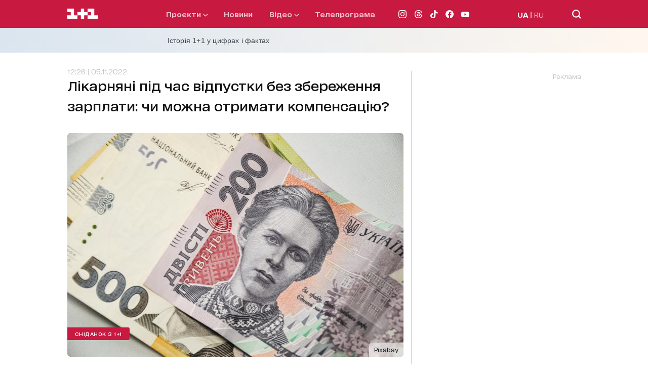

--- FILE ---
content_type: text/html; charset=utf-8
request_url: https://1plus1.video/video/embed/oRb7L41a
body_size: 6212
content:
<!DOCTYPE html>
<html class="o-player-embed" lang="uk">
<head>

    <title>Лікарняні під час відпустки без збереження зарплати! Чи можливо отримати компенсацію?</title>

    <meta charset="utf-8">
    <meta content="IE=edge" httpequiv="X-UA-Compatible">
    <meta name="viewport" content="width=device-width, initial-scale=1">
    <meta name="keywords" content="">
    <meta name="description" content="Далі історія нашої глядачки. З початком війни вона цілодобово допомагала евакуації людей з міста, яке опинилося під страшними обстрілами росіян. Після тижнів надмірного навантаження, перенесла складну операцію. Тепер не може отримати лікарняні. Місце роботи вона просить не називати, бо може нажити собі ще більші проблеми.
Чи має ця історія бодай яке рішення на користь жінки? І чому вона боїться показувати обличчя? Дивімось.">

    <meta http-equiv="Cache-Control" content="no-cache" />

            <meta name="robots" content="noindex, follow">
    
            <link rel="canonical" href="https://1plus1.video/novosti-snidanku-z-11/2022/1-vipusk-likarnyani-pid-chas-vidpustki-bez-zberezhennya-zarplati-chi-mozhlivo-otrimati-kompensaciyu" />
    
            <link rel="alternate" hrefLang="ru" href="https://1plus1.video/ru/novosti-snidanku-z-11/2022/1-vipusk-likarnyani-pid-chas-vidpustki-bez-zberezhennya-zarplati-chi-mozhlivo-otrimati-kompensaciyu"/>
            <link rel="alternate" hrefLang="ua" href="https://1plus1.video/novosti-snidanku-z-11/2022/1-vipusk-likarnyani-pid-chas-vidpustki-bez-zberezhennya-zarplati-chi-mozhlivo-otrimati-kompensaciyu"/>
    
    <meta property="og:url" content="https://1plus1.video/novosti-snidanku-z-11/2022/1-vipusk-likarnyani-pid-chas-vidpustki-bez-zberezhennya-zarplati-chi-mozhlivo-otrimati-kompensaciyu" />
<meta property="og:title" content="Дивитися Новини Сніданку з 1+1 2022 1 випуск | 1+1 video" />
<meta property="og:description" content="Новини Сніданку з 1+1 онлайн 2022 1 випуск дивіться в HD. Далі історія нашої глядачки. З початком..." />
<meta property="og:image" content="https://images.1plus1.video/card-6/oRb7L41a/16d92d521b2f7bea6023f4c773698461.650x365.jpg" />
<meta property="og:image:width" content="650" />
<meta property="og:image:height" content="350" />
<meta property="og:type" content="video.tv_show" />
<meta property="og:site_name" content="1+1 Video" />
<meta property="ya:ovs:upload_date" content="2022-11-04 12:12:51" />
<meta property="og:locale" content="uk_UA" />

    <meta property="twitter:card" content="summary_large_image" />
<meta property="twitter:site" content="1+1 Video" />
<meta property="twitter:title" content="Дивитися Новини Сніданку з 1+1 2022 1 випуск | 1+1 video" />
<meta property="twitter:description" content="Новини Сніданку з 1+1 онлайн 2022 1 випуск дивіться в HD. Далі історія нашої глядачки. З початком..." />
<meta property="twitter:image:src" content="https://images.1plus1.video/card-6/oRb7L41a/4f6c7517febc548b5ee0a478b3bd8fed.custom.jpg" />
<meta property="twitter:player" content="https://1plus1.video/video/embed/oRb7L41a?a=0" />
<meta property="twitter:player:width" content="768" />
<meta property="twitter:player:height" content="576" />


    <script type="application/ld+json">
        {
            "@context": "https://schema.org",
            "@type": "VideoObject",
            "name": "Дивитися Новини Сніданку з 1+1 2022 1 випуск | 1+1 video",            "description": "Новини Сніданку з 1+1 онлайн 2022 1 випуск дивіться в HD. Далі історія нашої глядачки. З початком...",            "thumbnailUrl": ["https://images.1plus1.video/card-6/oRb7L41a/4f6c7517febc548b5ee0a478b3bd8fed.custom.jpg"],            "uploadDate": "2022-11-04T13:09:58+02:00",            "duration": "PT3M32S",            "embedUrl": "https://1plus1.video/video/embed/oRb7L41a",                        "interactionStatistic": {
                "@type": "InteractionCounter",
                "interactionType": { "@type": "WatchAction" },
                "userInteractionCount": 0
            }
                    }
    </script>

    <link rel="apple-touch-icon" sizes="57x57" href="https://1plus1.video/static/img/manifest/57x57.png"/>
    <link rel="apple-touch-icon" sizes="60x60" href="https://1plus1.video/static/img/manifest/60x60.png"/>
    <link rel="apple-touch-icon" sizes="72x72" href="https://1plus1.video/static/img/manifest/72x72.png"/>
    <link rel="apple-touch-icon" sizes="76x76" href="https://1plus1.video/static/img/manifest/76x76.png"/>
    <link rel="apple-touch-icon" sizes="96x96" href="https://1plus1.video/static/img/manifest/96x96.png"/>
    <link rel="apple-touch-icon" sizes="114x114" href="https://1plus1.video/static/img/manifest/114x114.png"/>
    <link rel="apple-touch-icon" sizes="120x120" href="https://1plus1.video/static/img/manifest/120x120.png"/>
    <link rel="apple-touch-icon" sizes="144x144" href="https://1plus1.video/static/img/manifest/144x144.png"/>
    <link rel="apple-touch-icon" sizes="152x152" href="https://1plus1.video/static/img/manifest/152x152.png"/>
    <link rel="apple-touch-icon" sizes="180x180" href="https://1plus1.video/static/img/manifest/180x180.png"/>

    <link rel="icon" href="https://1plus1.video/static/img/favicon_16x16.ico" sizes="16x16" type="image/x-icon">
    <link rel="icon" href="https://1plus1.video/static/img/favicon_32x32.ico" sizes="32x32" type="image/x-icon">
    <link rel="icon" href="https://1plus1.video/static/img/favicon_48x48.ico" sizes="48x48" type="image/x-icon">

    <link rel="shortcut icon" href="https://1plus1.video/static/img/favicon_16x16.ico" type="image/x-icon">

    <link rel="preconnect" href="https://www.google-analytics.com">
<link rel="preconnect" href="https://connect.facebook.net">
<link rel="preconnect" href="https://stats.g.doubleclick.net">
<link rel="preconnect" href="https://grandcentral.1plus1.video">
<link rel="preconnect" href="https://adservice.google.com">
<link rel="preconnect" href="https://www.google.com.ua">
<link rel="preconnect" href="https://www.google.com">
<link rel="preconnect" href="https://fonts.googleapis.com">
<link rel="preconnect" href="https://fonts.gstatic.com">
<link rel="preconnect" href="https://imasdk.googleapis.com">

            <link rel="stylesheet" type="text/css" href="https://1plus1.video/static/player/css/ovva.0.3.0.css?v=38631e1e5b9c0b98e1a7eb27eeb682e8e05e85dd" />
    
    











            <script type="text/javascript" src="https://1plus1.video/static/player/js/ovva.0.3.0.js?v=38631e1e5b9c0b98e1a7eb27eeb682e8e05e85dd"></script>
    
    <script>(function(){ var a=document.createElement("script"), b=document.getElementsByTagName("script")[0];a.async="true";a.type="text/javascript";a.setAttribute('crossorigin','use-credentials');a.src="https://api.1plus1.video/u/l.js?p=103660&l=ua&f=0&auth=1&login_profile=1&_t=" + Date.now();b.parentNode.insertBefore(a,b);})();</script>

    
    <script>
  

      window['dataLayer'] = [{"pageType":"Project","userId":"NULL","userType":"not_paid"}];
  
  function gtag(){ window['dataLayer'].push(arguments); }
  

      dataLayer.push( {
        'event':'player',
        'eventCategory': 'Likarnyani pid chas vidpustki bez zberezhennya zarplati! Chi mozhlivo otrimati kompensaciyu?',
        'eventAction': 'visit',
        'eventLabel': 'User not purchased',
        'siteName': ( window !== window.parent ) ? ( document.referrer.match(/:\/\/(.[^/]+)/)[1] ): '1plus1.video'
    } );
  </script>






    
<!-- Google Tag Manager -->
<script>
(function (w, d, s, l, i) {
    w[l] = w[l] || [];
    w[l].push({ 'gtm.start': new Date().getTime(), event: 'gtm.js'});
    var f = d.getElementsByTagName(s)[0], j = d.createElement(s), dl = l !== 'dataLayer' ? '&l=' + l : '';
    j.async = true;
    j.src = '//www.googletagmanager.com/gtm.js?id=' + i + dl;
    f.parentNode.insertBefore(j, f);
  })(window, document, 'script', 'dataLayer', 'GTM-WPC3Q76');
</script>
<!-- End Google Tag Manager -->






        
                                            
<script async src="https://www.googletagmanager.com/gtag/js?id=UA-104502981-1"></script>
<script>
  gtag('js', new Date());
  gtag('config', 'UA-104502981-1');
</script>






</head>

<body bgcolor="black" class="o-player-embed">


    
<!-- Google Tag Manager (noscript) -->
<noscript><iframe src='//www.googletagmanager.com/ns.html?id=GTM-WPC3Q76' height="0" width="0" style="display:none;visibility:hidden"></iframe></noscript>
<!-- End Google Tag Manager (noscript) -->

    
        <div id="ovva-player" class="o-player o-message">
                                                </div>

        <script type="text/javascript">window.onload=function(){ new OVVA("ovva-player","[base64]/[base64]/[base64]/[base64]")};</script>
    </body>
</html>


--- FILE ---
content_type: text/html; charset=utf-8
request_url: https://www.google.com/recaptcha/api2/aframe
body_size: 264
content:
<!DOCTYPE HTML><html><head><meta http-equiv="content-type" content="text/html; charset=UTF-8"></head><body><script nonce="GiNsbGEOb1HksPAOOedzaA">/** Anti-fraud and anti-abuse applications only. See google.com/recaptcha */ try{var clients={'sodar':'https://pagead2.googlesyndication.com/pagead/sodar?'};window.addEventListener("message",function(a){try{if(a.source===window.parent){var b=JSON.parse(a.data);var c=clients[b['id']];if(c){var d=document.createElement('img');d.src=c+b['params']+'&rc='+(localStorage.getItem("rc::a")?sessionStorage.getItem("rc::b"):"");window.document.body.appendChild(d);sessionStorage.setItem("rc::e",parseInt(sessionStorage.getItem("rc::e")||0)+1);localStorage.setItem("rc::h",'1769670776109');}}}catch(b){}});window.parent.postMessage("_grecaptcha_ready", "*");}catch(b){}</script></body></html>

--- FILE ---
content_type: application/x-javascript; charset=utf-8
request_url: https://servicer.idealmedia.io/1289553/1?nocmp=1&sessionId=697b0875-0d074&sessionPage=1&sessionNumberWeek=1&sessionNumber=1&cpicon=1&scale_metric_1=64.00&scale_metric_2=256.00&scale_metric_3=192.48&cbuster=1769670774179245000124&pvid=1c886dce-68ec-4a0e-b7ca-f15ce5870f9c&implVersion=17&lct=1769592360&mp4=1&ap=1&consentStrLen=0&wlid=5c78217e-87cd-41c6-aef1-8dbe6728bd02&pageview_widget_list=1289553&uniqId=0b5cc&childs=1304190&niet=4g&nisd=false&jsp=head&evt=%5B%7B%22event%22%3A1%2C%22methods%22%3A%5B1%2C2%5D%7D%2C%7B%22event%22%3A2%2C%22methods%22%3A%5B1%2C2%5D%7D%5D&pv=5&jsv=es6&dpr=1&hashCommit=497a0767&iframe=1&tfre=2916&w=665&h=876&tl=150&tlp=1,2,3,4,5,6&sz=199x389&szp=1,2,3,4,5,6&szl=1,2,3;4,5,6&tcfV2=1&cxurl=https%3A%2F%2F1plus1.ua%2Fsnidanok-z-1-1%2Fnovyny%2Flikarnani-pid-cas-vidpustki-bez-zberezenna-zarplati-ci-mozna-otrimati-kompensaciu&ref=https%3A%2F%2F1plus1.ua%2Fsnidanok-z-1-1%2Fnovyny%2Flikarnani-pid-cas-vidpustki-bez-zberezenna-zarplati-ci-mozna-otrimati-kompensaciu&lu=https%3A%2F%2F1plus1.ua%2Fsnidanok-z-1-1%2Fnovyny%2Flikarnani-pid-cas-vidpustki-bez-zberezenna-zarplati-ci-mozna-otrimati-kompensaciu
body_size: 2528
content:
var _mgq=_mgq||[];
_mgq.push(["IdealmediaLoadGoods1304190_0b5cc",[
["unian.net","11978954","1","Метеорологиня попередила українців, якою буде погода у лютому","За деякими розрахунками, середньомісячна температура в лютому буде...","0","","","","Rp18drAGgt-uVmYG0Pzd85rWIaplBrhTfTf6JP9CNKR_IflNQAcCFUhNU-7RqfNCJP9NESf5a0MfIieRFDqB_K-oCSAnjFSCFxv1EYCWQ8JdwCsZ31CtIBle_EjevT91",{"i":"https://s-img.idealmedia.io/n/11978954/328x328/279x0x701x701/aHR0cDovL2ltZ2hvc3RzLmNvbS90LzIwMjYtMDEvNDI3MDI0L2M1MTAyMzcyNGEyMWM1NmM0MTgwOGYxNDc4ZTZmM2I1LmpwZWc.webp?v=1769670774-vGyFN10bR0ltQaJkyq50EhKPfnWOOmoRf76V9ofojUQ","l":"https://clck.idealmedia.io/pnews/11978954/i/30200/pp/1/1?h=Rp18drAGgt-uVmYG0Pzd85rWIaplBrhTfTf6JP9CNKR_IflNQAcCFUhNU-7RqfNCJP9NESf5a0MfIieRFDqB_K-oCSAnjFSCFxv1EYCWQ8JdwCsZ31CtIBle_EjevT91&utm_campaign=1plus1.ua&utm_source=1plus1.ua&utm_medium=referral&rid=ee63b704-fce1-11f0-ae9a-d404e6f97680&tt=Direct&att=3&afrd=296&iv=17&ct=1&gdprApplies=0&muid=q0sS8P62Z8cn&st=-300&mp4=1&h2=RGCnD2pppFaSHdacZpvmnrKs3NEoz9rroTgLYydx17cgNjusZyjGo1rMnMT1hEiOSYK_ko39hs-Lur5gj7Srfg**","adc":[],"sdl":0,"dl":"","category":"Общество Украины","dbbr":0,"bbrt":0,"type":"e","media-type":"static","clicktrackers":[],"cta":"Читати далі","cdt":"","tri":"ee640bb6-fce1-11f0-ae9a-d404e6f97680","crid":"11978954"}],
["unian.net","11981141","1","Втратила бажання жити: померла відома українська акторка","Останні місяці життя артистка боролася з важкою формою раку.","0","","","","Rp18drAGgt-uVmYG0Pzd8-wsLBUhMzC6NWr4WKC63vR_K80rgd1TKY44qVRJ-wj_JP9NESf5a0MfIieRFDqB_K-oCSAnjFSCFxv1EYCWQ8KvdQ_-uy4VQ99cw3DWfrEk",{"i":"https://s-img.idealmedia.io/n/11981141/328x328/525x0x476x476/aHR0cDovL2ltZ2hvc3RzLmNvbS90LzIwMjYtMDEvNDI3MDI0L2U5MDc4YjZiNTEzMGE1MWIxMmFhYmZiMWFjN2Y2NjRjLmpwZWc.webp?v=1769670774-o-689b-jNTt3DiBRQUvbIWTByherndRqJNGNgs8JK3M","l":"https://clck.idealmedia.io/pnews/11981141/i/30200/pp/2/1?h=Rp18drAGgt-uVmYG0Pzd8-wsLBUhMzC6NWr4WKC63vR_K80rgd1TKY44qVRJ-wj_JP9NESf5a0MfIieRFDqB_K-oCSAnjFSCFxv1EYCWQ8KvdQ_-uy4VQ99cw3DWfrEk&utm_campaign=1plus1.ua&utm_source=1plus1.ua&utm_medium=referral&rid=ee63b704-fce1-11f0-ae9a-d404e6f97680&tt=Direct&att=3&afrd=296&iv=17&ct=1&gdprApplies=0&muid=q0sS8P62Z8cn&st=-300&mp4=1&h2=RGCnD2pppFaSHdacZpvmnrKs3NEoz9rroTgLYydx17cgNjusZyjGo1rMnMT1hEiOSYK_ko39hs-Lur5gj7Srfg**","adc":[],"sdl":0,"dl":"","category":"Шоу-бизнес","dbbr":0,"bbrt":0,"type":"e","media-type":"static","clicktrackers":[],"cta":"Читати далі","cdt":"","tri":"ee640bbf-fce1-11f0-ae9a-d404e6f97680","crid":"11981141"}],
["unian.net","11980975","1","Росія хоче не Донбас: ось що насправді потрібно диктатору","Аналітики Інституту дослідження війни вказують, що Москва паралельно просуває ширші територіальні та геополітичні вимоги.","0","","","","Rp18drAGgt-uVmYG0Pzd8xpTe9qiNsZ8pKmThE5EakTA-kjWteyD5Fe6Pa1TfREiJP9NESf5a0MfIieRFDqB_K-oCSAnjFSCFxv1EYCWQ8KUdzIaSeMwNX_oJJzU3Cf3",{"i":"https://s-img.idealmedia.io/n/11980975/328x328/160x0x360x360/aHR0cDovL2ltZ2hvc3RzLmNvbS90LzIwMjYtMDEvNDI3MDI0LzU3ZjJmNTNjNzUwMTkzNzE4NzM4NGI2ZjE1NDAyNzA4LmpwZw.webp?v=1769670774-hASUHVi_ktOxN4StqTgO7zeffw_bjumT37Y9QfsMkeI","l":"https://clck.idealmedia.io/pnews/11980975/i/30200/pp/3/1?h=Rp18drAGgt-uVmYG0Pzd8xpTe9qiNsZ8pKmThE5EakTA-kjWteyD5Fe6Pa1TfREiJP9NESf5a0MfIieRFDqB_K-oCSAnjFSCFxv1EYCWQ8KUdzIaSeMwNX_oJJzU3Cf3&utm_campaign=1plus1.ua&utm_source=1plus1.ua&utm_medium=referral&rid=ee63b704-fce1-11f0-ae9a-d404e6f97680&tt=Direct&att=3&afrd=296&iv=17&ct=1&gdprApplies=0&muid=q0sS8P62Z8cn&st=-300&mp4=1&h2=RGCnD2pppFaSHdacZpvmnrKs3NEoz9rroTgLYydx17cgNjusZyjGo1rMnMT1hEiOSYK_ko39hs-Lur5gj7Srfg**","adc":[],"sdl":0,"dl":"","category":"Политика","dbbr":0,"bbrt":0,"type":"e","media-type":"static","clicktrackers":[],"cta":"Читати далі","cdt":"","tri":"ee640bc3-fce1-11f0-ae9a-d404e6f97680","crid":"11980975"}],
["ukrfootball.ua","11966730","1","«\u200eПродавайте»: названо двох зірок Динамо, які не потрібні Костюку","Ігор Бурбас розповів, кого може продати взимку Динамо, бо ці гравці не подобаються особисто головному тренеру.","0","","","","Rp18drAGgt-uVmYG0Pzd8xPO08KvQlrPGKj-4QpyE9ZSYKxVhfxgMYZh3b4mc6E9JP9NESf5a0MfIieRFDqB_K-oCSAnjFSCFxv1EYCWQ8Lishc6VEZ60_iEC-4fq1c4",{"i":"https://s-img.idealmedia.io/n/11966730/328x328/123x0x674x674/aHR0cDovL2ltZ2hvc3RzLmNvbS90LzIwMjYtMDEvODgxNDgzLzAyZWJhY2U0NTljY2U5YWVjMDczMjY3YTI1NTljMGZhLmpwZWc.webp?v=1769670774-mcWydbka2FX6L8n0A8ZwXvOhuxTOVKBPiPjzTLtgXVw","l":"https://clck.idealmedia.io/pnews/11966730/i/30200/pp/4/1?h=Rp18drAGgt-uVmYG0Pzd8xPO08KvQlrPGKj-4QpyE9ZSYKxVhfxgMYZh3b4mc6E9JP9NESf5a0MfIieRFDqB_K-oCSAnjFSCFxv1EYCWQ8Lishc6VEZ60_iEC-4fq1c4&utm_campaign=1plus1.ua&utm_source=1plus1.ua&utm_medium=referral&rid=ee63b704-fce1-11f0-ae9a-d404e6f97680&tt=Direct&att=3&afrd=296&iv=17&ct=1&gdprApplies=0&muid=q0sS8P62Z8cn&st=-300&mp4=1&h2=RGCnD2pppFaSHdacZpvmnrKs3NEoz9rroTgLYydx17cgNjusZyjGo1rMnMT1hEiOSYK_ko39hs-Lur5gj7Srfg**","adc":[],"sdl":0,"dl":"","category":"Спорт","dbbr":0,"bbrt":0,"type":"e","media-type":"static","clicktrackers":[],"cta":"Читати далі","cdt":"","tri":"ee640bc8-fce1-11f0-ae9a-d404e6f97680","crid":"11966730"}],
["ukrfootball.ua","11980769","1","Температура під 40: Луческу виписали — рішення приголомшило","Мірча Луческу покинув лікарню після боротьби з грипом та проблем з серцем","0","","","","Rp18drAGgt-uVmYG0Pzd8_arz3LXcFNwcT0Mwo779r_SHFg_ED-AsskahqkgUzGHJP9NESf5a0MfIieRFDqB_K-oCSAnjFSCFxv1EYCWQ8IMhR6YkelRsQtPNGUWyJJV",{"i":"https://s-img.idealmedia.io/n/11980769/328x328/249x0x677x677/aHR0cDovL2ltZ2hvc3RzLmNvbS90LzIwMjYtMDEvODgxNDgzL2QwYTE0ZDA4ZDgxMWUzODlkOTc1OWU4MTVjNjQ4MWM5LmpwZWc.webp?v=1769670774-vwIcr0EYE5ubP5-HTnRUEHaM7ydPtfZo2BzShSBle9s","l":"https://clck.idealmedia.io/pnews/11980769/i/30200/pp/5/1?h=Rp18drAGgt-uVmYG0Pzd8_arz3LXcFNwcT0Mwo779r_SHFg_ED-AsskahqkgUzGHJP9NESf5a0MfIieRFDqB_K-oCSAnjFSCFxv1EYCWQ8IMhR6YkelRsQtPNGUWyJJV&utm_campaign=1plus1.ua&utm_source=1plus1.ua&utm_medium=referral&rid=ee63b704-fce1-11f0-ae9a-d404e6f97680&tt=Direct&att=3&afrd=296&iv=17&ct=1&gdprApplies=0&muid=q0sS8P62Z8cn&st=-300&mp4=1&h2=RGCnD2pppFaSHdacZpvmnrKs3NEoz9rroTgLYydx17cgNjusZyjGo1rMnMT1hEiOSYK_ko39hs-Lur5gj7Srfg**","adc":[],"sdl":0,"dl":"","category":"Спорт","dbbr":0,"bbrt":0,"type":"e","media-type":"static","clicktrackers":[],"cta":"Читати далі","cdt":"","tri":"ee640bcf-fce1-11f0-ae9a-d404e6f97680","crid":"11980769"}],
["unian.net","11979010","1","Відома російська акторка вразила всіх заявою про українців","Тетяна зробила емоційний допис в мережі.","0","","","","Rp18drAGgt-uVmYG0Pzd8yQ0NL3EPXvNbEX_NLySLbaf4Mob7Y7wSf0hWXQKFqt1JP9NESf5a0MfIieRFDqB_K-oCSAnjFSCFxv1EYCWQ8KZg9e0U1cqKQwbNN6VKejd",{"i":"https://s-img.idealmedia.io/n/11979010/328x328/200x0x800x800/aHR0cDovL2ltZ2hvc3RzLmNvbS90LzIwMjYtMDEvNDI3MDI0LzlmZDJlYTUzZjZmMGFiODJjNTNiNTBkYTI1ZjRhMzJhLmpwZWc.webp?v=1769670774-otHylIn2akgg9pUqpTHvPWcq4BOu36Edc3HuUQ8VfBw","l":"https://clck.idealmedia.io/pnews/11979010/i/30200/pp/6/1?h=Rp18drAGgt-uVmYG0Pzd8yQ0NL3EPXvNbEX_NLySLbaf4Mob7Y7wSf0hWXQKFqt1JP9NESf5a0MfIieRFDqB_K-oCSAnjFSCFxv1EYCWQ8KZg9e0U1cqKQwbNN6VKejd&utm_campaign=1plus1.ua&utm_source=1plus1.ua&utm_medium=referral&rid=ee63b704-fce1-11f0-ae9a-d404e6f97680&tt=Direct&att=3&afrd=296&iv=17&ct=1&gdprApplies=0&muid=q0sS8P62Z8cn&st=-300&mp4=1&h2=RGCnD2pppFaSHdacZpvmnrKs3NEoz9rroTgLYydx17cgNjusZyjGo1rMnMT1hEiOSYK_ko39hs-Lur5gj7Srfg**","adc":[],"sdl":0,"dl":"","category":"Шоу-бизнес","dbbr":0,"bbrt":0,"type":"e","media-type":"static","clicktrackers":[],"cta":"Читати далі","cdt":"","tri":"ee640bd3-fce1-11f0-ae9a-d404e6f97680","crid":"11979010"}],],
{"awc":{},"dt":"desktop","ts":"","tt":"Direct","isBot":1,"h2":"RGCnD2pppFaSHdacZpvmnrKs3NEoz9rroTgLYydx17cgNjusZyjGo1rMnMT1hEiOSYK_ko39hs-Lur5gj7Srfg**","ats":0,"rid":"ee63b704-fce1-11f0-ae9a-d404e6f97680","pvid":"1c886dce-68ec-4a0e-b7ca-f15ce5870f9c","iv":17,"brid":32,"muidn":"q0sS8P62Z8cn","dnt":2,"cv":2,"afrd":296,"consent":true,"adv_src_id":4440}]);
_mgqp();


--- FILE ---
content_type: application/javascript; charset=utf-8
request_url: https://fundingchoicesmessages.google.com/f/AGSKWxVR0DIajwNtW1ZxdyQQyMEGA7WW0xyX5qQN4r43AdN1huQHkS_IucUHXrf_aFlFbeFPjD8-ZYFpAHIvmfBorxmKB_xyg_9mV_ZUlB-7Vp_GGtOXVKcfEIrxK_Yjj2Sqf_kkEyGcW-jTHgByVpmXDd7doeRrUhztoyM-jxuAa0P6sqq-EBL5gt2FcqZh/__ad_background./generateplayerads./AdsRotateNEWHeader._100_ad./adserver1-
body_size: -1283
content:
window['1b74392c-fa1e-4f26-b3b2-03de8b69608d'] = true;